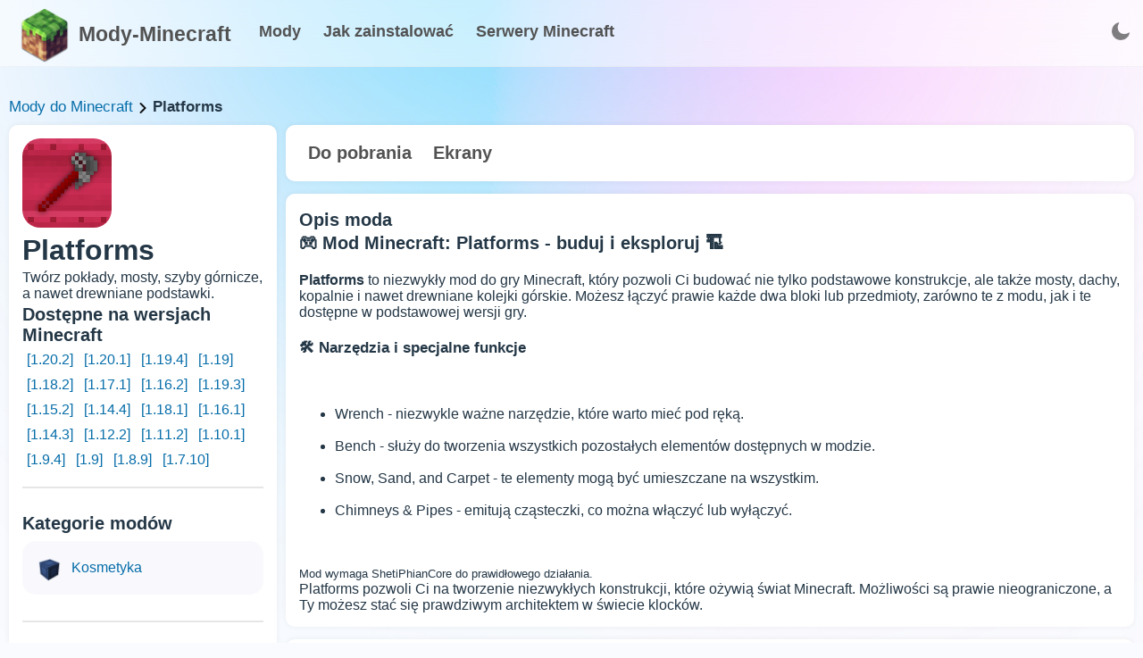

--- FILE ---
content_type: text/html; charset=utf-8
request_url: https://mody-minecraft.pl/mod/platforms
body_size: 19201
content:
<!doctype html>
<html data-n-head-ssr lang="en" data-n-head="%7B%22lang%22:%7B%22ssr%22:%22en%22%7D%7D">
  <head >
    <meta data-n-head="ssr" charset="utf-8"><meta data-n-head="ssr" lang="pl"><meta data-n-head="ssr" name="viewport" content="width=device-width, initial-scale=1.0, minimum-scale=1.0, maximum-scale=5.0, viewport-fit=cover"><meta data-n-head="ssr" name="theme-color" content="#fff"><meta data-n-head="ssr" name="apple-mobile-web-app-status-bar-style" content="default"><meta data-n-head="ssr" name="apple-mobile-web-app-capable" content="yes"><meta data-n-head="ssr" data-hid="charset" charset="utf-8"><meta data-n-head="ssr" data-hid="mobile-web-app-capable" name="mobile-web-app-capable" content="yes"><meta data-n-head="ssr" data-hid="apple-mobile-web-app-title" name="apple-mobile-web-app-title" content="Mody-Minecraft"><meta data-n-head="ssr" data-hid="og:type" name="og:type" property="og:type" content="website"><meta data-n-head="ssr" data-hid="og:title" name="og:title" property="og:title" content="Mody-Minecraft"><meta data-n-head="ssr" data-hid="og:site_name" name="og:site_name" property="og:site_name" content="Mody-Minecraft"><meta data-n-head="ssr" data-hid="description" name="description" content="Moda Platforms do Minecraft umożliwia tworzenie platform z różnych materiałów. Wzbogaca grę o nową funkcję budowy."><title>Platforms [1.20.1] [1.19.4] [1.18.2] [1.17.1] [1.15.2] [1.14.4] </title><link data-n-head="ssr" data-hid="shortcut-icon" rel="shortcut icon" href="/_nuxt/icons/icon_64x64.47e21e.png"><link data-n-head="ssr" data-hid="apple-touch-icon" rel="apple-touch-icon" href="/_nuxt/icons/icon_512x512.47e21e.png" sizes="512x512"><link data-n-head="ssr" rel="manifest" href="/_nuxt/manifest.be955296.webmanifest" data-hid="manifest"><script data-n-head="ssr" src="https://pagead2.googlesyndication.com/pagead/js/adsbygoogle.js?client=ca-pub-2833312034834929" async crossorigin="anonymous"></script><script data-n-head="ssr" src="https://www.googletagmanager.com/gtag/js?id=G-QWGT25CBEB" async></script><script data-n-head="ssr" src="/scripts/ga.js"></script><noscript data-n-head="ssr" data-hid="305080c9"><style></style></noscript><link rel="preload" href="/_nuxt/aa04732.js" as="script"><link rel="preload" href="/_nuxt/b31d640.js" as="script"><link rel="preload" href="/_nuxt/cfd9a59.js" as="script"><link rel="preload" href="/_nuxt/44fde27.js" as="script"><link rel="preload" href="/_nuxt/a839a4a.js" as="script"><style data-vue-ssr-id="17bc9ac2:0 f20f7434:0 5a023bb8:0 3535985a:0 fc3bc85e:0 1fc9bfb7:0 3eb63619:0 8a8723c2:0">:root{--text-color:#243746;--url-color:#066da9;--bg:#fafbfe;--bg-white:#fff;--grey-text:#525252;--dark-text:#242424;--border-grey:#e6e6e6;--grey-light:#f7f7f8;--cab-icon:#fff;--cab-text-grey:grey;--modal-scroll:#f9f9fd;--modal-scroll-thumb:#e4e6ec;--header-mobile:#fff}.dark-mode{--text-color:#ebf4f1;--url-color:#3db8ff;--bg:#141a2a;--bg-white:#1c263c;--grey-text:#c6cff1;--dark-text:#acb5c7;--border-grey:#283461;--grey-light:#384963;--cab-icon:#8091ab;--cab-text-grey:#95a7c2;--modal-scroll:#141a2a;--modal-scroll-thumb:#0b0f1b;--header-mobile:#000}body{background-color:#fafbfe;background-color:var(--bg);color:#243746;color:var(--text-color);font-family:"Arial",sans-serif;margin:0;padding:0;transition:background-color .3s}h1,h2,h3{margin:3px 0}h2{font-size:20px}h3{font-size:17px}a{color:#066da9;color:var(--url-color);text-decoration:none;text-decoration:initial}.dark-mode input::-moz-placeholder,.dark-mode textarea::-moz-placeholder{color:#c2d4f0}.dark-mode input::placeholder,.dark-mode textarea::placeholder{color:#c2d4f0}.fade-enter-active,.fade-leave-active{transition:opacity .1s}.fade-enter,.fade-leave-to{opacity:0}input{-webkit-appearance:none;-moz-appearance:none;appearance:none;background:#fff;border:1px solid #e6e6e9;border-radius:6px;height:40px;padding:0 10px;width:100px}input:focus,input:hover{border:1px solid #00a2ff}input:focus{background:#fff;outline:none}textarea{background:#fff;border:1px solid #e6e6e9;border-radius:6px;height:100px;padding:10px;resize:none;width:calc(100% - 20px)}textarea:focus,textarea:hover{border:1px solid #00a2ff}textarea:focus{background:#fff;outline:none}.dark-mode input,.dark-mode textarea{background:#141a2a;border:#e6e6e6;border:var(--border-grey);color:grey;color:var(--cab-text-grey)}.tooltip{backdrop-filter:blur(10px);border-radius:4px;display:block!important;z-index:10000}.tooltip .tooltip-inner{background:rgba(0,0,0,.2);border-radius:4px;color:#fff;padding:5px 10px 4px}.tooltip .tooltip-arrow{backdrop-filter:blur(15px);border-color:rgba(0,0,0,.2);border-style:solid;height:0;margin:5px;position:absolute;width:0;z-index:1}.tooltip[x-placement^=top]{margin-bottom:5px}.tooltip[x-placement^=top] .tooltip-arrow{border-bottom-color:transparent!important;border-left-color:transparent!important;border-right-color:transparent!important;border-width:5px 5px 0;bottom:-5px;left:calc(50% - 5px);margin-bottom:0;margin-top:0}.tooltip[x-placement^=bottom]{margin-top:5px}.tooltip[x-placement^=bottom] .tooltip-arrow{border-left-color:transparent!important;border-right-color:transparent!important;border-top-color:transparent!important;border-width:0 5px 5px;left:calc(50% - 5px);margin-bottom:0;margin-top:0;top:-5px}.tooltip[x-placement^=right]{margin-left:5px}.tooltip[x-placement^=right] .tooltip-arrow{border-bottom-color:transparent!important;border-left-color:transparent!important;border-top-color:transparent!important;border-width:5px 5px 5px 0;left:-5px;margin-left:0;margin-right:0;top:calc(50% - 5px)}.tooltip[x-placement^=left]{margin-right:5px}.tooltip[x-placement^=left] .tooltip-arrow{border-bottom-color:transparent!important;border-right-color:transparent!important;border-top-color:transparent!important;border-width:5px 0 5px 5px;margin-left:0;margin-right:0;right:-5px;top:calc(50% - 5px)}.tooltip.popover .popover-inner{background:#f9f9f9;border-radius:5px;box-shadow:0 5px 30px rgba(black,.1);color:#000;padding:24px}.tooltip.popover .popover-arrow{border-color:#f9f9f9}.tooltip[aria-hidden=true]{opacity:0;transition:opacity .15s,visibility .15s;visibility:hidden}.tooltip[aria-hidden=false]{opacity:1;transition:opacity .15s;visibility:visible}.button_blue{background:#2fb3ff;border:initial;border-radius:6px;box-shadow:0 10px 15px rgba(86,193,255,.3);color:#fff;cursor:pointer;font-weight:600;height:40px;line-height:40px;margin:5px 0 5px 10px;overflow:hidden;padding:0 15px;transition:.2s}.button_blue:hover{background:#249ce2;box-shadow:0 10px 15px rgba(86,193,255,.6);transition:.2s}.button_grey{background:#e4e4e4;border:none;border-radius:6px;color:#080808;font-weight:600;height:40px;line-height:40px;margin:5px 0 5px 10px;padding:0 15px;transition:.2s}.button_red{background:#ff2f63;box-shadow:0 10px 15px rgba(255,86,123,.3)}.button_red:hover{background:#dd2654;box-shadow:0 10px 15px rgba(212,69,100,.3)}.button_green{background:#27e620;box-shadow:0 10px 15px rgba(100,255,86,.3)}.button_green:hover{background:#27f70c;box-shadow:0 10px 15px rgba(81,212,69,.3)}.cloading{cursor:wait}.p_prem{background-color:rgba(47,179,255,.2);border-radius:3px;color:#2fb3ff!important;font-weight:700;padding:2px 4px}.p_prem img{vertical-align:bottom;width:20px}.clickAnim{transition:.2s}.clickAnim:active{transform:scale(.97);transform:.2s}hr{border:1px solid #e6e6e6;border:1px solid var(--border-grey);margin:15px 0}p{margin:0}.mod-icon-medium{background:#e6e6e6;background:var(--border-grey);border-radius:20px;float:left;height:100px;overflow:hidden;width:100px}.mod-icon-medium img{height:100%;width:100%}.invert{filter:invert(1)}.content{background:url(/assets/main_page/shadows1.webp);background-repeat:round;height:800px;padding-top:100px;width:100%}.content .blocks{margin:30px auto;width:1300px}.content .blocks .full{display:inline-block;width:100%}.content .blocks .left{float:left;width:350px}.content .blocks .right{float:left;margin-left:20px;width:930px}.content .blocks .block{background:#fff;background:var(--bg-white);border-radius:20px;box-shadow:0 0 6px rgba(0,0,0,.06);margin-bottom:20px;overflow:hidden}.content .blocks .block,.content .blocks .fullButton{display:inline-block;padding:15px;width:calc(100% - 30px)}.content .blocks .fullButton{background:#f9f9fd;background:var(--modal-scroll);border-radius:15px;line-height:30px;margin-top:5px;transition:.2s}.content .blocks .fullButton:hover{background:#e4e6ec;background:var(--modal-scroll-thumb);transition:.2s}.content .blocks .fullButton .img{float:left;height:30px;width:30px}.content .blocks .fullButton .img img{height:30px;width:30px}.content .blocks .fullButton span{float:left;margin-left:10px;width:calc(100% - 40px)}.hrefs{font-size:17px;font-weight:500;margin:10px 0;width:100%}.hrefs img{height:12px;vertical-align:middle;width:12px}.hrefs span{font-weight:800}.icon{height:18px;vertical-align:middle;width:18px}.dark-mode .icon{filter:invert(1)}.leftMobile{display:none}@media (max-width:1350px){.content .blocks{margin:0 10px 20px;width:calc(100% - 20px)}.content .blocks .left{width:300px}.content .blocks .right{margin-left:10px;width:calc(100% - 310px)}.content .blocks .block{border-radius:10px;margin-bottom:10px;width:calc(100% - 30px)}}@media (max-width:900px){.content .blocks .left{width:100%}.content .blocks .leftSort{display:none}.content .blocks .leftMobile{display:inline-block;width:100%}.content .blocks .right{float:left;margin-left:0;width:100%}}@media (max-width:500px){.mod-icon-medium{float:none;margin:0 auto}}
.iziToast-capsule{backface-visibility:hidden;font-size:0;height:0;transform:translateZ(0);transition:transform .5s cubic-bezier(.25,.8,.25,1),height .5s cubic-bezier(.25,.8,.25,1);width:100%}.iziToast-capsule,.iziToast-capsule *{box-sizing:border-box}.iziToast-overlay{bottom:-100px;display:block;left:0;position:fixed;right:0;top:-100px;z-index:997}.iziToast{background:hsla(0,0%,93%,.9);border-color:hsla(0,0%,93%,.9);clear:both;cursor:default;display:inline-block;font-family:"Lato",Tahoma,Arial;font-size:14px;padding:8px 45px 9px 0;pointer-events:all;position:relative;transform:translateX(0);width:100%;-webkit-touch-callout:none;min-height:54px;-webkit-user-select:none;-moz-user-select:none;user-select:none}.iziToast>.iziToast-progressbar{background:hsla(0,0%,100%,.2);bottom:0;left:0;position:absolute;width:100%;z-index:1}.iziToast>.iziToast-progressbar>div{background:rgba(0,0,0,.3);border-radius:0 0 3px 3px;height:2px;width:100%}.iziToast.iziToast-balloon:before{border-left:15px solid transparent;border-radius:0;border-right:0 solid transparent;border-top:10px solid #000;border-top-color:inherit;content:"";height:0;left:auto;position:absolute;right:8px;top:100%;width:0}.iziToast.iziToast-balloon .iziToast-progressbar{bottom:auto;top:0}.iziToast.iziToast-balloon>div{border-radius:0 0 0 3px}.iziToast>.iziToast-cover{background-color:rgba(0,0,0,.1);background-position:50% 50%;background-repeat:no-repeat;background-size:100%;bottom:0;height:100%;left:0;margin:0;position:absolute;top:0}.iziToast>.iziToast-close{background:url("[data-uri]") no-repeat 50% 50%;background-size:8px;border:0;cursor:pointer;height:100%;opacity:.6;outline:none;padding:0;position:absolute;right:0;top:0;width:42px}.iziToast>.iziToast-close:hover{opacity:1}.iziToast>.iziToast-body{height:auto;margin:0 0 0 15px;min-height:36px;padding:0 0 0 10px;position:relative;text-align:left}.iziToast>.iziToast-body:after{clear:both;content:"";display:table}.iziToast>.iziToast-body .iziToast-texts{display:inline-block;float:left;margin:10px 0 0;padding-right:2px}.iziToast>.iziToast-body .iziToast-inputs{float:left;margin:3px -2px;min-height:19px}.iziToast>.iziToast-body .iziToast-inputs>input:not([type=checkbox]):not([type=radio]),.iziToast>.iziToast-body .iziToast-inputs>select{background:rgba(0,0,0,.1);border:0;border-radius:2px;box-shadow:0 0 0 1px rgba(0,0,0,.2);color:#000;display:inline-block;font-size:13px;letter-spacing:.02em;margin:2px;min-height:26px;padding:4px 7px;position:relative}.iziToast>.iziToast-body .iziToast-inputs>input:not([type=checkbox]):not([type=radio]):focus,.iziToast>.iziToast-body .iziToast-inputs>select:focus{box-shadow:0 0 0 1px rgba(0,0,0,.6)}.iziToast>.iziToast-body .iziToast-buttons{float:left;margin:4px -2px;min-height:17px}.iziToast>.iziToast-body .iziToast-buttons>a,.iziToast>.iziToast-body .iziToast-buttons>button,.iziToast>.iziToast-body .iziToast-buttons>input:not([type=checkbox]):not([type=radio]){background:rgba(0,0,0,.1);border:0;border-radius:2px;color:#000;cursor:pointer;display:inline-block;font-size:12px;letter-spacing:.02em;margin:2px;padding:5px 10px;position:relative}.iziToast>.iziToast-body .iziToast-buttons>a:hover,.iziToast>.iziToast-body .iziToast-buttons>button:hover,.iziToast>.iziToast-body .iziToast-buttons>input:not([type=checkbox]):not([type=radio]):hover{background:rgba(0,0,0,.2)}.iziToast>.iziToast-body .iziToast-buttons>a:focus,.iziToast>.iziToast-body .iziToast-buttons>button:focus,.iziToast>.iziToast-body .iziToast-buttons>input:not([type=checkbox]):not([type=radio]):focus{box-shadow:0 0 0 1px rgba(0,0,0,.6)}.iziToast>.iziToast-body .iziToast-buttons>a:active,.iziToast>.iziToast-body .iziToast-buttons>button:active,.iziToast>.iziToast-body .iziToast-buttons>input:not([type=checkbox]):not([type=radio]):active{top:1px}.iziToast>.iziToast-body .iziToast-icon{color:#000;display:table;font-size:23px;height:100%;height:24px;left:0;line-height:24px;margin-top:-12px;position:absolute;top:50%;width:24px}.iziToast>.iziToast-body .iziToast-icon.ico-info{background:url("[data-uri]") no-repeat 50% 50%;background-size:85%}.iziToast>.iziToast-body .iziToast-icon.ico-warning{background:url("[data-uri]") no-repeat 50% 50%;background-size:85%}.iziToast>.iziToast-body .iziToast-icon.ico-error{background:url("[data-uri]") no-repeat 50% 50%;background-size:80%}.iziToast>.iziToast-body .iziToast-icon.ico-success{background:url("[data-uri]") no-repeat 50% 50%;background-size:85%}.iziToast>.iziToast-body .iziToast-icon.ico-question{background:url("[data-uri]") no-repeat 50% 50%;background-size:85%}.iziToast>.iziToast-body .iziToast-title{color:#000;margin:0}.iziToast>.iziToast-body .iziToast-message,.iziToast>.iziToast-body .iziToast-title{float:left;font-size:14px;line-height:16px;padding:0;text-align:left;white-space:normal}.iziToast>.iziToast-body .iziToast-message{color:rgba(0,0,0,.6);margin:0 0 10px}.iziToast.iziToast-animateInside .iziToast-buttons-child,.iziToast.iziToast-animateInside .iziToast-icon,.iziToast.iziToast-animateInside .iziToast-inputs-child,.iziToast.iziToast-animateInside .iziToast-message,.iziToast.iziToast-animateInside .iziToast-title{opacity:0}.iziToast-target{margin:0 auto;position:relative;width:100%}.iziToast-target .iziToast-capsule{overflow:hidden}.iziToast-target .iziToast-capsule:after{clear:both;content:" ";display:block;font-size:0;height:0;visibility:hidden}.iziToast-target .iziToast-capsule .iziToast{float:left;width:100%}.iziToast-wrapper{display:flex;flex-direction:column;pointer-events:none;position:fixed;width:100%;z-index:99999}.iziToast-wrapper .iziToast.iziToast-balloon:before{border-left:15px solid transparent;border-right:0 solid transparent;border-top:10px solid #000;border-top-color:inherit;left:auto;right:8px}.iziToast-wrapper-bottomLeft{bottom:0;left:0;text-align:left}.iziToast-wrapper-bottomLeft .iziToast.iziToast-balloon:before{border-left:0 solid transparent;border-right:15px solid transparent;left:8px;right:auto}.iziToast-wrapper-bottomRight{bottom:0;right:0;text-align:right}.iziToast-wrapper-topLeft{left:0;text-align:left;top:0}.iziToast-wrapper-topLeft .iziToast.iziToast-balloon:before{border-left:0 solid transparent;border-right:15px solid transparent;left:8px;right:auto}.iziToast-wrapper-topRight{right:0;text-align:right;top:0}.iziToast-wrapper-topCenter{left:0;right:0;text-align:center;top:0}.iziToast-wrapper-bottomCenter,.iziToast-wrapper-center{bottom:0;left:0;right:0;text-align:center}.iziToast-wrapper-center{align-items:center;flex-flow:column;justify-content:center;top:0}.iziToast-rtl{direction:rtl;font-family:Tahoma,"Lato",Arial;padding:8px 0 9px 45px}.iziToast-rtl .iziToast-cover{left:auto;right:0}.iziToast-rtl .iziToast-close{left:0;right:auto}.iziToast-rtl .iziToast-body{margin:0 16px 0 0;padding:0 10px 0 0;text-align:right}.iziToast-rtl .iziToast-body .iziToast-buttons,.iziToast-rtl .iziToast-body .iziToast-inputs,.iziToast-rtl .iziToast-body .iziToast-message,.iziToast-rtl .iziToast-body .iziToast-texts,.iziToast-rtl .iziToast-body .iziToast-title{float:right;text-align:right}.iziToast-rtl .iziToast-body .iziToast-icon{left:auto;right:0}@media only screen and (min-width:568px){.iziToast-wrapper{padding:10px 15px}.iziToast{border-radius:3px;margin:5px 0;width:auto}.iziToast:after{border-radius:3px;box-shadow:inset 0 -10px 20px -10px rgba(0,0,0,.2),inset 0 0 5px rgba(0,0,0,.1),0 8px 8px -5px rgba(0,0,0,.25);content:"";height:100%;left:0;position:absolute;top:0;width:100%;z-index:-1}.iziToast:not(.iziToast-rtl) .iziToast-cover{border-radius:3px 0 0 3px}.iziToast.iziToast-rtl .iziToast-cover{border-radius:0 3px 3px 0}.iziToast.iziToast-color-dark:after{box-shadow:inset 0 -10px 20px -10px hsla(0,0%,100%,.3),0 10px 10px -5px rgba(0,0,0,.25)}.iziToast.iziToast-balloon .iziToast-progressbar{background:transparent}.iziToast.iziToast-balloon:after{box-shadow:0 10px 10px -5px rgba(0,0,0,.25),inset 0 10px 20px -5px rgba(0,0,0,.25)}.iziToast-target .iziToast:after{box-shadow:inset 0 -10px 20px -10px rgba(0,0,0,.2),inset 0 0 5px rgba(0,0,0,.1)}}.iziToast.iziToast-theme-dark{background:#565c70;border-color:#565c70}.iziToast.iziToast-theme-dark .iziToast-title{color:#fff}.iziToast.iziToast-theme-dark .iziToast-message{color:hsla(0,0%,100%,.7);font-weight:300}.iziToast.iziToast-theme-dark .iziToast-close{background:url("[data-uri]") no-repeat 50% 50%;background-size:8px}.iziToast.iziToast-theme-dark .iziToast-icon{color:#fff}.iziToast.iziToast-theme-dark .iziToast-icon.ico-info{background:url("[data-uri]") no-repeat 50% 50%;background-size:85%}.iziToast.iziToast-theme-dark .iziToast-icon.ico-warning{background:url("[data-uri]") no-repeat 50% 50%;background-size:85%}.iziToast.iziToast-theme-dark .iziToast-icon.ico-error{background:url("[data-uri]") no-repeat 50% 50%;background-size:80%}.iziToast.iziToast-theme-dark .iziToast-icon.ico-success{background:url("[data-uri]") no-repeat 50% 50%;background-size:85%}.iziToast.iziToast-theme-dark .iziToast-icon.ico-question{background:url("[data-uri]") no-repeat 50% 50%;background-size:85%}.iziToast.iziToast-theme-dark .iziToast-buttons>a,.iziToast.iziToast-theme-dark .iziToast-buttons>button,.iziToast.iziToast-theme-dark .iziToast-buttons>input{background:hsla(0,0%,100%,.1);color:#fff}.iziToast.iziToast-theme-dark .iziToast-buttons>a:hover,.iziToast.iziToast-theme-dark .iziToast-buttons>button:hover,.iziToast.iziToast-theme-dark .iziToast-buttons>input:hover{background:hsla(0,0%,100%,.2)}.iziToast.iziToast-theme-dark .iziToast-buttons>a:focus,.iziToast.iziToast-theme-dark .iziToast-buttons>button:focus,.iziToast.iziToast-theme-dark .iziToast-buttons>input:focus{box-shadow:0 0 0 1px hsla(0,0%,100%,.6)}.iziToast.iziToast-color-red{background:rgba(255,175,180,.9);border-color:rgba(255,175,180,.9)}.iziToast.iziToast-color-orange{background:rgba(255,207,165,.9);border-color:rgba(255,207,165,.9)}.iziToast.iziToast-color-yellow{background:rgba(255,249,178,.9);border-color:rgba(255,249,178,.9)}.iziToast.iziToast-color-blue{background:rgba(157,222,255,.9);border-color:rgba(157,222,255,.9)}.iziToast.iziToast-color-green{background:rgba(166,239,184,.9);border-color:rgba(166,239,184,.9)}.iziToast.iziToast-layout2 .iziToast-body .iziToast-message,.iziToast.iziToast-layout2 .iziToast-body .iziToast-texts{width:100%}.iziToast.iziToast-layout3{border-radius:2px}.iziToast.iziToast-layout3:after{display:none}.iziToast .revealIn,.iziToast.revealIn{animation:iziT-revealIn 1s cubic-bezier(.25,1.6,.25,1) both}.iziToast .slideIn,.iziToast.slideIn{animation:iziT-slideIn 1s cubic-bezier(.16,.81,.32,1) both}.iziToast.bounceInLeft{animation:iziT-bounceInLeft .7s ease-in-out both}.iziToast.bounceInRight{animation:iziT-bounceInRight .85s ease-in-out both}.iziToast.bounceInDown{animation:iziT-bounceInDown .7s ease-in-out both}.iziToast.bounceInUp{animation:iziT-bounceInUp .7s ease-in-out both}.iziToast .fadeIn,.iziToast.fadeIn{animation:iziT-fadeIn .5s ease both}.iziToast.fadeInUp{animation:iziT-fadeInUp .7s ease both}.iziToast.fadeInDown{animation:iziT-fadeInDown .7s ease both}.iziToast.fadeInLeft{animation:iziT-fadeInLeft .85s cubic-bezier(.25,.8,.25,1) both}.iziToast.fadeInRight{animation:iziT-fadeInRight .85s cubic-bezier(.25,.8,.25,1) both}.iziToast.flipInX{animation:iziT-flipInX .85s cubic-bezier(.35,0,.25,1) both}.iziToast.fadeOut{animation:iziT-fadeOut .7s ease both}.iziToast.fadeOutDown{animation:iziT-fadeOutDown .7s cubic-bezier(.4,.45,.15,.91) both}.iziToast.fadeOutUp{animation:iziT-fadeOutUp .7s cubic-bezier(.4,.45,.15,.91) both}.iziToast.fadeOutLeft{animation:iziT-fadeOutLeft .5s ease both}.iziToast.fadeOutRight{animation:iziT-fadeOutRight .5s ease both}.iziToast.flipOutX{animation:iziT-flipOutX .7s cubic-bezier(.4,.45,.15,.91) both;backface-visibility:visible!important}.iziToast-overlay.fadeIn{animation:iziT-fadeIn .5s ease both}.iziToast-overlay.fadeOut{animation:iziT-fadeOut .7s ease both}@keyframes iziT-revealIn{0%{opacity:0;transform:scale3d(.3,.3,1)}to{opacity:1}}@keyframes iziT-slideIn{0%{opacity:0;transform:translateX(50px)}to{opacity:1;transform:translateX(0)}}@keyframes iziT-bounceInLeft{0%{opacity:0;transform:translateX(280px)}50%{opacity:1;transform:translateX(-20px)}70%{transform:translateX(10px)}to{transform:translateX(0)}}@keyframes iziT-bounceInRight{0%{opacity:0;transform:translateX(-280px)}50%{opacity:1;transform:translateX(20px)}70%{transform:translateX(-10px)}to{transform:translateX(0)}}@keyframes iziT-bounceInDown{0%{opacity:0;transform:translateY(-200px)}50%{opacity:1;transform:translateY(10px)}70%{transform:translateY(-5px)}to{transform:translateY(0)}}@keyframes iziT-bounceInUp{0%{opacity:0;transform:translateY(200px)}50%{opacity:1;transform:translateY(-10px)}70%{transform:translateY(5px)}to{transform:translateY(0)}}@keyframes iziT-fadeIn{0%{opacity:0}to{opacity:1}}@keyframes iziT-fadeInUp{0%{opacity:0;transform:translate3d(0,100%,0)}to{opacity:1;transform:none}}@keyframes iziT-fadeInDown{0%{opacity:0;transform:translate3d(0,-100%,0)}to{opacity:1;transform:none}}@keyframes iziT-fadeInLeft{0%{opacity:0;transform:translate3d(300px,0,0)}to{opacity:1;transform:none}}@keyframes iziT-fadeInRight{0%{opacity:0;transform:translate3d(-300px,0,0)}to{opacity:1;transform:none}}@keyframes iziT-flipInX{0%{opacity:0;transform:perspective(400px) rotateX(90deg)}40%{transform:perspective(400px) rotateX(-20deg)}60%{opacity:1;transform:perspective(400px) rotateX(10deg)}80%{transform:perspective(400px) rotateX(-5deg)}to{transform:perspective(400px)}}@keyframes iziT-fadeOut{0%{opacity:1}to{opacity:0}}@keyframes iziT-fadeOutDown{0%{opacity:1}to{opacity:0;transform:translate3d(0,100%,0)}}@keyframes iziT-fadeOutUp{0%{opacity:1}to{opacity:0;transform:translate3d(0,-100%,0)}}@keyframes iziT-fadeOutLeft{0%{opacity:1}to{opacity:0;transform:translate3d(-200px,0,0)}}@keyframes iziT-fadeOutRight{0%{opacity:1}to{opacity:0;transform:translate3d(200px,0,0)}}@keyframes iziT-flipOutX{0%{transform:perspective(400px)}30%{opacity:1;transform:perspective(400px) rotateX(-20deg)}to{opacity:0;transform:perspective(400px) rotateX(90deg)}}

.buttonToTop{background-image:linear-gradient(135deg,#e643ff 10%,#9109e0);border-radius:50%;bottom:0;box-shadow:1px 1px 5px 0 rgba(0,0,0,.1);color:#fff;cursor:pointer;font-size:26px;height:50px;line-height:55px;margin-bottom:30px;margin-right:30px;position:fixed;right:0;text-align:center;transition:.3s;width:50px;z-index:9}.buttonToTop:hover{filter:brightness(1.1);transition:.2s}.buttonToTop img{filter:invert(1);height:24px;transform:rotate(-90deg);width:24px}@media (max-width:1280px){.buttonToTop{margin-bottom:80px}}
.content .blocks .hats button[data-v-9a8b87d0]{background:none;border:none;border-radius:10px;color:var(--grey-text);cursor:pointer;font-size:20px;font-weight:900;padding:5px 10px;transition:.2s}.content .blocks .hats button[data-v-9a8b87d0]:hover{background:rgba(0,0,0,.05);transition:.2s}.content .blocks .block .type[data-v-9a8b87d0],.content .blocks .filter .line[data-v-9a8b87d0]{display:inline-block;width:100%}.content .blocks .block .type[data-v-9a8b87d0]{padding:10px 0}.content .blocks .block .user[data-v-9a8b87d0]{border-radius:15px;display:inline-block;line-height:30px;margin-top:5px;padding:5px 0;transition:.2s;width:100%}.content .blocks .block .user .avatar[data-v-9a8b87d0]{border-radius:10px;float:left;height:60px;overflow:hidden;width:60px}.content .blocks .block .user .avatar img[data-v-9a8b87d0]{height:100%;width:100%}.content .blocks .block .user .info[data-v-9a8b87d0]{float:left;margin-left:10px;padding-top:10px;width:calc(100% - 70px)}.content .blocks .block .user[data-v-9a8b87d0]:hover{background:var(--modal-scroll);transition:.2s}.block .files[data-v-9a8b87d0]{width:100%}.block .files table[data-v-9a8b87d0]{border-collapse:collapse;border-radius:10px;overflow:hidden;width:100%}.block .files table td[data-v-9a8b87d0],.block .files table th[data-v-9a8b87d0]{padding:8px}.block .files table tr[data-v-9a8b87d0]:nth-child(2n){background-color:rgba(0,0,0,.05)}.block .files table tr[data-v-9a8b87d0]:hover{background-color:var(--modal-scroll-thumb)}.block .files table tr[data-v-9a8b87d0]{cursor:pointer}.block .files table th[data-v-9a8b87d0]{font-size:18px;font-weight:900;padding-bottom:12px;padding-top:12px;text-align:left}.block .files table .icon[data-v-9a8b87d0]{background:#31ef07;border-radius:10px;height:40px;width:40px}.block .files table .icon img[data-v-9a8b87d0]{filter:invert(1);height:20px;margin:10px;width:20px}.block .files .file[data-v-9a8b87d0]{border-radius:10px;display:inline-block;margin:10px auto;max-width:100%;overflow:hidden}.block .files .file img[data-v-9a8b87d0]{cursor:pointer;display:block}.versions a[data-v-9a8b87d0]{display:inline-block;margin:0 2px 2px 0;padding:4px 5px}
.header[data-v-79d191af]{backdrop-filter:blur(15px);background:hsla(0,0%,100%,.5);border-bottom:1px solid hsla(0,0%,89%,.4);display:inline-block;position:fixed;top:0;width:100%;z-index:99}.dark-mode .header[data-v-79d191af]{background:rgba(20,49,73,.4);border-bottom:1px solid #143149}.header .headMain[data-v-79d191af]{display:inline-block;font-size:18px;height:50px;line-height:50px;margin:0 calc(50% - 650px);padding:10px 0;width:1300px}.header .headMain .logo[data-v-79d191af]{float:left;font-size:23px;font-weight:800;width:250px}.header .headMain .logo img[data-v-79d191af]{float:left;height:60px;width:60px}.header .headMain .logo:hover img[data-v-79d191af]{filter:contrast(1.3)}.header .headMain .logo span[data-v-79d191af]{color:var(--grey-text);display:block;float:left;margin-left:8px;margin-top:3px}.header .headMain .buttons[data-v-79d191af]{float:left}.header .headMain .buttons a[data-v-79d191af]{color:var(--grey-text);font-size:18px;font-weight:900;margin-left:20px}.header .headMain .buttons a[data-v-79d191af]:hover{color:#2fb3ff}.dark-mode .header .headMain .buttons a[data-v-79d191af]:hover{color:#fff}.theme[data-v-79d191af]{border-radius:10px;cursor:pointer;float:right;height:40px;margin:5px;padding:0 10px 0 0;position:relative}.theme img[data-v-79d191af]{height:20px;margin:10px 0;opacity:.5;width:20px}.langNow[data-v-79d191af]{font-size:15px;font-weight:400;line-height:45px}.theme .langs[data-v-79d191af]{background:var(--bg-white);border:1px solid var(--border-grey);border-radius:5px;box-shadow:0 0 10px rgba(0,0,0,.1);height:auto;position:absolute;right:0;top:35px;width:35px}.theme .langs .l[data-v-79d191af]{border-bottom:1px solid var(--border-grey);display:block;height:30px;line-height:30px;text-align:center;width:100%}.theme .langs .l[data-v-79d191af]:last-child{border-bottom:initial}.theme .langs .l[data-v-79d191af]:hover{background:rgba(0,0,0,.05)}.dark-mode .searchMini img[data-v-79d191af],.themeD img[data-v-79d191af]{filter:invert(1)}.lang img[data-v-79d191af]{opacity:1}.menu-burger[data-v-79d191af]{float:right;height:40px;margin:5px;padding:0 10px}.menu-burger img[data-v-79d191af]{height:30px;opacity:.5;padding:5px 0;width:30px}.dark-mode .menu-burger img[data-v-79d191af]{filter:invert(1)}.menu-burger[data-v-79d191af],.searchMini[data-v-79d191af]{display:none}@media (max-width:1350px){.header .headMain[data-v-79d191af]{margin:0 20px;width:calc(100% - 20px)}}@media (max-width:900px){.header .headMain[data-v-79d191af]{height:80px;padding:5px 0}.header .headMain .logo img[data-v-79d191af]{height:40px;margin:10px 0;width:40px}.header .headMain .logo[data-v-79d191af]{font-size:18px;width:auto}.header .headMain .buttons[data-v-79d191af]{line-height:20px;width:100%}.header .headMain .buttons a[data-v-79d191af]{font-size:16px;font-weight:700;margin-left:0;margin-right:10px}.theme[data-v-79d191af]{position:absolute;right:10px;top:10px}}
footer[data-v-325abaae]{background:var(--bg-white);border-top:1px solid var(--border-grey);width:100%}.navigation[data-v-325abaae],footer[data-v-325abaae]{display:inline-block}.navigation[data-v-325abaae]{align-items:center;line-height:40px;margin:0 auto;padding:40px 10%;width:80%}.navigation .logo[data-v-325abaae]{float:left;font-size:20px;font-weight:800}.navigation .logo img[data-v-325abaae]{float:left;height:50px;width:50px}.navigation .logo:hover img[data-v-325abaae]{filter:contrast(1.3)}.navigation .logo span[data-v-325abaae]{color:var(--grey-text);display:block;float:left;margin-left:8px;margin-top:6px}.navigation .buttons[data-v-325abaae]{font-weight:500}.navigation .buttons[data-v-325abaae],.navigation .buttons a[data-v-325abaae]{float:left;margin-left:40px}.copyright[data-v-325abaae]{margin:0 auto;padding:30px 0;text-align:center;width:80%}.copyright img[data-v-325abaae]{vertical-align:middle;width:20px}@media (max-width:900px){.navigation .logo[data-v-325abaae]{float:none;height:40px;width:100%}.navigation .buttons[data-v-325abaae]{float:none;font-weight:500;margin-left:0;text-align:center;width:100%}.navigation .buttons a[data-v-325abaae]{border-top:1px solid rgba(0,0,0,.05);display:inline-block;margin-left:0;padding:10px 0;width:100%}.copyright[data-v-325abaae]{width:80%}.navigation[data-v-325abaae]{padding:20px 10%;width:80%}}
.cookies[data-v-bf08531c]{backdrop-filter:blur(10px);background:hsla(0,0%,100%,.2);border-radius:10px;bottom:30px;box-shadow:0 5px 5px rgba(0,0,0,.15);padding:45px 15px 20px;position:fixed;right:30px;text-align:center}.dark-mode .cookies[data-v-bf08531c]{background:rgba(6,6,17,.3)}.cookies .info[data-v-bf08531c]{position:relative;width:100%}.cookies img[data-v-bf08531c]{left:83px;margin:0 auto;position:absolute;top:-110px;width:100px}.cookies h2[data-v-bf08531c]{font-size:20px}.cookies h3[data-v-bf08531c]{font-size:15px;font-weight:300}.cookies button[data-v-bf08531c]{background-color:#ee788e;background-image:linear-gradient(270deg,#ee788e,#feae89);border:none;border-radius:40px;color:#fff;cursor:pointer;font-size:16px;outline:none;padding:15px 30px;text-transform:uppercase}</style>
  </head>
  <body >
    <script data-n-head="ssr" data-hid="nuxt-color-mode-script" data-pbody="true">!function(){"use strict";var e=window,s=document,o=s.documentElement,a=["dark","light"],t=window.localStorage.getItem("nuxt-color-mode")||"system",c="system"===t?l():t,i=s.body.getAttribute("data-color-mode-forced");function r(e){var s=""+e+"-mode";o.classList?o.classList.add(s):o.className+=" "+s}function n(s){return e.matchMedia("(prefers-color-scheme"+s+")")}function l(){if(e.matchMedia&&"not all"!==n("").media)for(var s of a)if(n(":"+s).matches)return s;return"light"}i&&(c=i),r(c),e["__NUXT_COLOR_MODE__"]={preference:t,value:c,getColorScheme:l,addClass:r,removeClass:function(e){var s=""+e+"-mode";o.classList?o.classList.remove(s):o.className=o.className.replace(new RegExp(s,"g"),"")}}}();
</script><div data-server-rendered="true" id="__nuxt"><div id="__layout"><div><div data-v-9a8b87d0><div data-v-79d191af data-v-9a8b87d0><div id="top" class="header" data-v-79d191af><div class="headMain" data-v-79d191af><a href="/" class="logo clickAnim nuxt-link-active" data-v-79d191af><img src="/icons/64x64.png" alt="Mody-Minecraft" data-v-79d191af> <span data-v-79d191af>Mody-Minecraft</span></a> <div class="buttons" data-v-79d191af><a href="/" class="nuxt-link-active" data-v-79d191af>Mody</a> <a href="/jak-zainstalowac-mody-do-minecraft" data-v-79d191af>Jak zainstalować</a> <a href="https://mineserwery.pl" target="_blank" data-v-79d191af>Serwery Minecraft</a></div> <div class="theme" data-v-79d191af><img src="/assets/icons/moon.webp" alt="Dark mode" data-v-79d191af></div></div></div></div> <!----> <div class="content" data-v-9a8b87d0><div class="blocks" data-v-9a8b87d0><div class="hrefs" data-v-9a8b87d0><a href="/" class="nuxt-link-active" data-v-9a8b87d0>Mody do Minecraft</a> <img src="/assets/icons/right-arrow.png" alt="Right" data-v-9a8b87d0> <span data-v-9a8b87d0>Platforms</span></div> <div class="left" data-v-9a8b87d0><div class="block filter" data-v-9a8b87d0><div class="line" data-v-9a8b87d0><div class="mod-icon-medium" data-v-9a8b87d0><img src="https://cdn.mody-minecraft.pl/mods/platforms/logo_thumbnail.png" alt="Platforms logo" data-v-9a8b87d0></div></div> <h1 data-v-9a8b87d0>Platforms</h1> <div class="small-describe" data-v-9a8b87d0>
						Twórz pokłady, mosty, szyby górnicze, a nawet drewniane podstawki.
					</div> <div class="versions" data-v-9a8b87d0><h2 data-v-9a8b87d0>Dostępne na wersjach Minecraft</h2> <a href="/1.20.2" data-v-9a8b87d0>[1.20.2] </a><a href="/1.20.1" data-v-9a8b87d0>[1.20.1] </a><a href="/1.19.4" data-v-9a8b87d0>[1.19.4] </a><a href="/1.19" data-v-9a8b87d0>[1.19] </a><a href="/1.18.2" data-v-9a8b87d0>[1.18.2] </a><a href="/1.17.1" data-v-9a8b87d0>[1.17.1] </a><a href="/1.16.2" data-v-9a8b87d0>[1.16.2] </a><a href="/1.19.3" data-v-9a8b87d0>[1.19.3] </a><a href="/1.15.2" data-v-9a8b87d0>[1.15.2] </a><a href="/1.14.4" data-v-9a8b87d0>[1.14.4] </a><a href="/1.18.1" data-v-9a8b87d0>[1.18.1] </a><a href="/1.16.1" data-v-9a8b87d0>[1.16.1] </a><a href="/1.14.3" data-v-9a8b87d0>[1.14.3] </a><a href="/1.12.2" data-v-9a8b87d0>[1.12.2] </a><a href="/1.11.2" data-v-9a8b87d0>[1.11.2] </a><a href="/1.10.1" data-v-9a8b87d0>[1.10.1] </a><a href="/1.9.4" data-v-9a8b87d0>[1.9.4] </a><a href="/1.9" data-v-9a8b87d0>[1.9] </a><a href="/1.8.9" data-v-9a8b87d0>[1.8.9] </a><a href="/1.7.10" data-v-9a8b87d0>[1.7.10] </a></div> <hr data-v-9a8b87d0> <div class="type" data-v-9a8b87d0><h2 data-v-9a8b87d0>Kategorie modów</h2> <div class="buttons" data-v-9a8b87d0><a href="/cosmetic" class="clickAnim fullButton" data-v-9a8b87d0><div class="img" data-v-9a8b87d0><img src="/assets/icons/categories/cosmetic.png" alt="Kosmetyka" class="icon" data-v-9a8b87d0></div> <span data-v-9a8b87d0>Kosmetyka</span></a></div></div> <hr data-v-9a8b87d0> <div class="type" data-v-9a8b87d0><img src="/assets/icons/download.png" alt="Downloads" class="icon" data-v-9a8b87d0>
						28M pobrania
					</div> <div class="type" data-v-9a8b87d0><img src="/assets/icons/view.png" alt="Views" class="icon" data-v-9a8b87d0>
						0 opinie
					</div> <div class="type" data-v-9a8b87d0><img src="/assets/icons/calendar.png" alt="Created" class="icon" data-v-9a8b87d0>
						Utworzony 9 lata temu
					</div></div> <div class="block" data-v-9a8b87d0><h2 data-v-9a8b87d0>Zasoby zewnętrzne</h2> <div data-v-9a8b87d0><!----> <!----> <!----> <!----></div><div data-v-9a8b87d0><!----> <!----> <!----> <!----></div><div data-v-9a8b87d0><!----> <!----> <!----> <!----></div><div data-v-9a8b87d0><!----> <!----> <!----> <!----></div></div> <div class="block" data-v-9a8b87d0><h2 data-v-9a8b87d0>Twórcy modów</h2> <div class="users" data-v-9a8b87d0><div class="user clickAnim" data-v-9a8b87d0><div class="avatar" data-v-9a8b87d0><img src="/assets/icons/user.png" alt="ShetiPhian awatar" data-v-9a8b87d0></div> <div class="info" data-v-9a8b87d0><p data-v-9a8b87d0><b data-v-9a8b87d0>ShetiPhian</b></p></div></div></div></div></div> <div class="right" data-v-9a8b87d0><div class="block hats" data-v-9a8b87d0><button class="clickAnim" data-v-9a8b87d0>Do pobrania</button> <button class="clickAnim" data-v-9a8b87d0>Ekrany</button></div> <div class="block" data-v-9a8b87d0><h2 data-v-9a8b87d0>Opis moda</h2> <p data-v-9a8b87d0><h2>🎮 Mod Minecraft: Platforms - buduj i eksploruj 🏗️</h2><br><p><b>Platforms</b> to niezwykły mod do gry Minecraft, który pozwoli Ci budować nie tylko podstawowe konstrukcje, ale także mosty, dachy, kopalnie i nawet drewniane kolejki górskie. Możesz łączyć prawie każde dwa bloki lub przedmioty, zarówno te z modu, jak i te dostępne w podstawowej wersji gry.</p><br><h3>🛠️ Narzędzia i specjalne funkcje</h3><br><ul><br><li>Wrench - niezwykle ważne narzędzie, które warto mieć pod ręką.</li><br><li>Bench - służy do tworzenia wszystkich pozostałych elementów dostępnych w modzie.</li><br><li>Snow, Sand, and Carpet - te elementy mogą być umieszczane na wszystkim.</li><br><li>Chimneys & Pipes - emitują cząsteczki, co można włączyć lub wyłączyć.</li><br></ul><br><small>Mod wymaga ShetiPhianCore do prawidłowego działania.</small><br><p>Platforms pozwoli Ci na tworzenie niezwykłych konstrukcji, które ożywią świat Minecraft. Możliwości są prawie nieograniczone, a Ty możesz stać się prawdziwym architektem w świecie klocków.</p></p></div> <div id="scr" class="block" data-v-9a8b87d0><h2 data-v-9a8b87d0>Zrzuty ekranu z modów</h2> <div class="files" data-v-9a8b87d0><div class="file" data-v-9a8b87d0><img alt="Zrzut ekranu Platforms #2335" title="Zrzut ekranu Platforms #2335" width="1350" height="450" src="https://cdn.mody-minecraft.pl/mods/platforms/images/860356706749412_thumb.jpg" class="imgSize" data-v-9a8b87d0></div><div class="file" data-v-9a8b87d0><img alt="Zrzut ekranu Platforms #2336" title="Zrzut ekranu Platforms #2336" width="474" height="450" src="https://cdn.mody-minecraft.pl/mods/platforms/images/860357271596696_thumb.jpg" class="imgSize" data-v-9a8b87d0></div><div class="file" data-v-9a8b87d0><img alt="Zrzut ekranu Platforms #2337" title="Zrzut ekranu Platforms #2337" width="750" height="250" src="https://cdn.mody-minecraft.pl/mods/platforms/images/860357454745769_thumb.jpg" class="imgSize" data-v-9a8b87d0></div><div class="file" data-v-9a8b87d0><img alt="Zrzut ekranu Platforms #2338" title="Zrzut ekranu Platforms #2338" width="812" height="450" src="https://cdn.mody-minecraft.pl/mods/platforms/images/860357872122165_thumb.jpg" class="imgSize" data-v-9a8b87d0></div><div class="file" data-v-9a8b87d0><img alt="Zrzut ekranu Platforms #2339" title="Zrzut ekranu Platforms #2339" width="800" height="450" src="https://cdn.mody-minecraft.pl/mods/platforms/images/860358507735626_thumb.jpg" class="imgSize" data-v-9a8b87d0></div><div class="file" data-v-9a8b87d0><img alt="Zrzut ekranu Platforms #2340" title="Zrzut ekranu Platforms #2340" width="617" height="450" src="https://cdn.mody-minecraft.pl/mods/platforms/images/860359039716859_thumb.jpg" class="imgSize" data-v-9a8b87d0></div><div class="file" data-v-9a8b87d0><img alt="Zrzut ekranu Platforms #2341" title="Zrzut ekranu Platforms #2341" width="464" height="216" src="https://cdn.mody-minecraft.pl/mods/platforms/images/860359256043088_thumb.jpg" class="imgSize" data-v-9a8b87d0></div><div class="file" data-v-9a8b87d0><img alt="Zrzut ekranu Platforms #2342" title="Zrzut ekranu Platforms #2342" width="279" height="450" src="https://cdn.mody-minecraft.pl/mods/platforms/images/860359837601811_thumb.jpg" class="imgSize" data-v-9a8b87d0></div><div class="file" data-v-9a8b87d0><img alt="Zrzut ekranu Platforms #2343" title="Zrzut ekranu Platforms #2343" width="800" height="450" src="https://cdn.mody-minecraft.pl/mods/platforms/images/860359982947442_thumb.jpg" class="imgSize" data-v-9a8b87d0></div><div class="file" data-v-9a8b87d0><img alt="Zrzut ekranu Platforms #2344" title="Zrzut ekranu Platforms #2344" width="800" height="450" src="https://cdn.mody-minecraft.pl/mods/platforms/images/860360492298121_thumb.jpg" class="imgSize" data-v-9a8b87d0></div><div class="file" data-v-9a8b87d0><img alt="Zrzut ekranu Platforms #2345" title="Zrzut ekranu Platforms #2345" width="650" height="450" src="https://cdn.mody-minecraft.pl/mods/platforms/images/860361023697655_thumb.jpg" class="imgSize" data-v-9a8b87d0></div><div class="file" data-v-9a8b87d0><img alt="Zrzut ekranu Platforms #2346" title="Zrzut ekranu Platforms #2346" width="464" height="216" src="https://cdn.mody-minecraft.pl/mods/platforms/images/860361266944501_thumb.jpg" class="imgSize" data-v-9a8b87d0></div><div class="file" data-v-9a8b87d0><img alt="Zrzut ekranu Platforms #2347" title="Zrzut ekranu Platforms #2347" width="474" height="450" src="https://cdn.mody-minecraft.pl/mods/platforms/images/860366672110349_thumb.jpg" class="imgSize" data-v-9a8b87d0></div><div class="file" data-v-9a8b87d0><img alt="Zrzut ekranu Platforms #2348" title="Zrzut ekranu Platforms #2348" width="812" height="450" src="https://cdn.mody-minecraft.pl/mods/platforms/images/860369477975295_thumb.jpg" class="imgSize" data-v-9a8b87d0></div><div class="file" data-v-9a8b87d0><img alt="Zrzut ekranu Platforms #2349" title="Zrzut ekranu Platforms #2349" width="617" height="450" src="https://cdn.mody-minecraft.pl/mods/platforms/images/860371111745810_thumb.jpg" class="imgSize" data-v-9a8b87d0></div><div class="file" data-v-9a8b87d0><img alt="Zrzut ekranu Platforms #2350" title="Zrzut ekranu Platforms #2350" width="650" height="450" src="https://cdn.mody-minecraft.pl/mods/platforms/images/860374565068859_thumb.jpg" class="imgSize" data-v-9a8b87d0></div><div class="file" data-v-9a8b87d0><img alt="Zrzut ekranu Platforms #2351" title="Zrzut ekranu Platforms #2351" width="279" height="450" src="https://cdn.mody-minecraft.pl/mods/platforms/images/860376743212058_thumb.jpg" class="imgSize" data-v-9a8b87d0></div></div></div> <div id="down" class="block" data-v-9a8b87d0><h2 data-v-9a8b87d0>Pobierz Platforms</h2> <div class="files" data-v-9a8b87d0><table id="customers" data-v-9a8b87d0><tr data-v-9a8b87d0><th data-v-9a8b87d0></th> <th data-v-9a8b87d0>Nazwa pliku</th> <th data-v-9a8b87d0>Ładowarka modowa</th> <th data-v-9a8b87d0>Wersja Minecraft</th></tr> <tr data-v-9a8b87d0><td data-v-9a8b87d0><a href="https://cdn.mody-minecraft.pl/mods/platforms/files/platforms-forge-1.20.2-1.1.jar" data-v-9a8b87d0><div class="icon" data-v-9a8b87d0><img src="/assets/icons/download.png" alt="Pobierz Platforms 1.20.2" data-v-9a8b87d0></div></a></td> <td data-v-9a8b87d0><a href="https://cdn.mody-minecraft.pl/mods/platforms/files/platforms-forge-1.20.2-1.1.jar" data-v-9a8b87d0>
										platforms-forge-1.20.2-1.1.jar
									</a></td> <td data-v-9a8b87d0>Forge</td> <td data-v-9a8b87d0>1.20.2</td></tr><tr data-v-9a8b87d0><td data-v-9a8b87d0><a href="https://cdn.mody-minecraft.pl/mods/platforms/files/platforms-forge-1.20.1-1.1.jar" data-v-9a8b87d0><div class="icon" data-v-9a8b87d0><img src="/assets/icons/download.png" alt="Pobierz Platforms 1.20.1" data-v-9a8b87d0></div></a></td> <td data-v-9a8b87d0><a href="https://cdn.mody-minecraft.pl/mods/platforms/files/platforms-forge-1.20.1-1.1.jar" data-v-9a8b87d0>
										platforms-forge-1.20.1-1.1.jar
									</a></td> <td data-v-9a8b87d0>Forge</td> <td data-v-9a8b87d0>1.20.1</td></tr><tr data-v-9a8b87d0><td data-v-9a8b87d0><a href="https://cdn.mody-minecraft.pl/mods/platforms/files/platforms-forge-1.19.4-1.10.7.jar" data-v-9a8b87d0><div class="icon" data-v-9a8b87d0><img src="/assets/icons/download.png" alt="Pobierz Platforms 1.19.4" data-v-9a8b87d0></div></a></td> <td data-v-9a8b87d0><a href="https://cdn.mody-minecraft.pl/mods/platforms/files/platforms-forge-1.19.4-1.10.7.jar" data-v-9a8b87d0>
										platforms-forge-1.19.4-1.10.7.jar
									</a></td> <td data-v-9a8b87d0>Forge</td> <td data-v-9a8b87d0>1.19.4</td></tr><tr data-v-9a8b87d0><td data-v-9a8b87d0><a href="https://cdn.mody-minecraft.pl/mods/platforms/files/platforms-forge-1.19-1.10.7.jar" data-v-9a8b87d0><div class="icon" data-v-9a8b87d0><img src="/assets/icons/download.png" alt="Pobierz Platforms 1.19" data-v-9a8b87d0></div></a></td> <td data-v-9a8b87d0><a href="https://cdn.mody-minecraft.pl/mods/platforms/files/platforms-forge-1.19-1.10.7.jar" data-v-9a8b87d0>
										platforms-forge-1.19-1.10.7.jar
									</a></td> <td data-v-9a8b87d0>Forge</td> <td data-v-9a8b87d0>1.19</td></tr><tr data-v-9a8b87d0><td data-v-9a8b87d0><a href="https://cdn.mody-minecraft.pl/mods/platforms/files/platforms-forge-1.18.2-1.9.10.jar" data-v-9a8b87d0><div class="icon" data-v-9a8b87d0><img src="/assets/icons/download.png" alt="Pobierz Platforms 1.18.2" data-v-9a8b87d0></div></a></td> <td data-v-9a8b87d0><a href="https://cdn.mody-minecraft.pl/mods/platforms/files/platforms-forge-1.18.2-1.9.10.jar" data-v-9a8b87d0>
										platforms-forge-1.18.2-1.9.10.jar
									</a></td> <td data-v-9a8b87d0>Forge</td> <td data-v-9a8b87d0>1.18.2</td></tr><tr data-v-9a8b87d0><td data-v-9a8b87d0><a href="https://cdn.mody-minecraft.pl/mods/platforms/files/platforms-forge-1.17.1-1.8.9.jar" data-v-9a8b87d0><div class="icon" data-v-9a8b87d0><img src="/assets/icons/download.png" alt="Pobierz Platforms 1.17.1" data-v-9a8b87d0></div></a></td> <td data-v-9a8b87d0><a href="https://cdn.mody-minecraft.pl/mods/platforms/files/platforms-forge-1.17.1-1.8.9.jar" data-v-9a8b87d0>
										platforms-forge-1.17.1-1.8.9.jar
									</a></td> <td data-v-9a8b87d0>Forge</td> <td data-v-9a8b87d0>1.17.1</td></tr><tr data-v-9a8b87d0><td data-v-9a8b87d0><a href="https://cdn.mody-minecraft.pl/mods/platforms/files/platforms-forge-1.16.2-lts-1.7.18.jar" data-v-9a8b87d0><div class="icon" data-v-9a8b87d0><img src="/assets/icons/download.png" alt="Pobierz Platforms 1.16.2" data-v-9a8b87d0></div></a></td> <td data-v-9a8b87d0><a href="https://cdn.mody-minecraft.pl/mods/platforms/files/platforms-forge-1.16.2-lts-1.7.18.jar" data-v-9a8b87d0>
										platforms-forge-1.16.2-lts-1.7.18.jar
									</a></td> <td data-v-9a8b87d0>Forge</td> <td data-v-9a8b87d0>1.16.2</td></tr><tr data-v-9a8b87d0><td data-v-9a8b87d0><a href="https://cdn.mody-minecraft.pl/mods/platforms/files/platforms-forge-1.19.3-1.10.5.jar" data-v-9a8b87d0><div class="icon" data-v-9a8b87d0><img src="/assets/icons/download.png" alt="Pobierz Platforms 1.19.3" data-v-9a8b87d0></div></a></td> <td data-v-9a8b87d0><a href="https://cdn.mody-minecraft.pl/mods/platforms/files/platforms-forge-1.19.3-1.10.5.jar" data-v-9a8b87d0>
										platforms-forge-1.19.3-1.10.5.jar
									</a></td> <td data-v-9a8b87d0>Forge</td> <td data-v-9a8b87d0>1.19.3</td></tr><tr data-v-9a8b87d0><td data-v-9a8b87d0><a href="https://cdn.mody-minecraft.pl/mods/platforms/files/platforms-forge-1.15.2-1.6.13.jar" data-v-9a8b87d0><div class="icon" data-v-9a8b87d0><img src="/assets/icons/download.png" alt="Pobierz Platforms 1.15.2" data-v-9a8b87d0></div></a></td> <td data-v-9a8b87d0><a href="https://cdn.mody-minecraft.pl/mods/platforms/files/platforms-forge-1.15.2-1.6.13.jar" data-v-9a8b87d0>
										platforms-forge-1.15.2-1.6.13.jar
									</a></td> <td data-v-9a8b87d0>Forge</td> <td data-v-9a8b87d0>1.15.2</td></tr><tr data-v-9a8b87d0><td data-v-9a8b87d0><a href="https://cdn.mody-minecraft.pl/mods/platforms/files/platforms-forge-1.14.4-1.5.15.jar" data-v-9a8b87d0><div class="icon" data-v-9a8b87d0><img src="/assets/icons/download.png" alt="Pobierz Platforms 1.14.4" data-v-9a8b87d0></div></a></td> <td data-v-9a8b87d0><a href="https://cdn.mody-minecraft.pl/mods/platforms/files/platforms-forge-1.14.4-1.5.15.jar" data-v-9a8b87d0>
										platforms-forge-1.14.4-1.5.15.jar
									</a></td> <td data-v-9a8b87d0>Forge</td> <td data-v-9a8b87d0>1.14.4</td></tr><tr data-v-9a8b87d0><td data-v-9a8b87d0><a href="https://cdn.mody-minecraft.pl/mods/platforms/files/platforms-1.18-1.9.1.jar" data-v-9a8b87d0><div class="icon" data-v-9a8b87d0><img src="/assets/icons/download.png" alt="Pobierz Platforms 1.18.1" data-v-9a8b87d0></div></a></td> <td data-v-9a8b87d0><a href="https://cdn.mody-minecraft.pl/mods/platforms/files/platforms-1.18-1.9.1.jar" data-v-9a8b87d0>
										platforms-1.18-1.9.1.jar
									</a></td> <td data-v-9a8b87d0>Forge</td> <td data-v-9a8b87d0>1.18.1</td></tr><tr data-v-9a8b87d0><td data-v-9a8b87d0><a href="https://cdn.mody-minecraft.pl/mods/platforms/files/platforms-1.16-1.7.0.jar" data-v-9a8b87d0><div class="icon" data-v-9a8b87d0><img src="/assets/icons/download.png" alt="Pobierz Platforms 1.16.1" data-v-9a8b87d0></div></a></td> <td data-v-9a8b87d0><a href="https://cdn.mody-minecraft.pl/mods/platforms/files/platforms-1.16-1.7.0.jar" data-v-9a8b87d0>
										platforms-1.16-1.7.0.jar
									</a></td> <td data-v-9a8b87d0>Forge</td> <td data-v-9a8b87d0>1.16.1</td></tr><tr data-v-9a8b87d0><td data-v-9a8b87d0><a href="https://cdn.mody-minecraft.pl/mods/platforms/files/platforms-1.14-1.5.1.jar" data-v-9a8b87d0><div class="icon" data-v-9a8b87d0><img src="/assets/icons/download.png" alt="Pobierz Platforms 1.14.3" data-v-9a8b87d0></div></a></td> <td data-v-9a8b87d0><a href="https://cdn.mody-minecraft.pl/mods/platforms/files/platforms-1.14-1.5.1.jar" data-v-9a8b87d0>
										platforms-1.14-1.5.1.jar
									</a></td> <td data-v-9a8b87d0></td> <td data-v-9a8b87d0>1.14.3</td></tr><tr data-v-9a8b87d0><td data-v-9a8b87d0><a href="https://cdn.mody-minecraft.pl/mods/platforms/files/platforms-1.12.0-1.4.6.jar" data-v-9a8b87d0><div class="icon" data-v-9a8b87d0><img src="/assets/icons/download.png" alt="Pobierz Platforms 1.12.2" data-v-9a8b87d0></div></a></td> <td data-v-9a8b87d0><a href="https://cdn.mody-minecraft.pl/mods/platforms/files/platforms-1.12.0-1.4.6.jar" data-v-9a8b87d0>
										platforms-1.12.0-1.4.6.jar
									</a></td> <td data-v-9a8b87d0></td> <td data-v-9a8b87d0>1.12.2</td></tr><tr data-v-9a8b87d0><td data-v-9a8b87d0><a href="https://cdn.mody-minecraft.pl/mods/platforms/files/platforms-1.11.0-1.3.5b.jar" data-v-9a8b87d0><div class="icon" data-v-9a8b87d0><img src="/assets/icons/download.png" alt="Pobierz Platforms 1.11.2" data-v-9a8b87d0></div></a></td> <td data-v-9a8b87d0><a href="https://cdn.mody-minecraft.pl/mods/platforms/files/platforms-1.11.0-1.3.5b.jar" data-v-9a8b87d0>
										platforms-1.11.0-1.3.5b.jar
									</a></td> <td data-v-9a8b87d0></td> <td data-v-9a8b87d0>1.11.2</td></tr><tr data-v-9a8b87d0><td data-v-9a8b87d0><a href="https://cdn.mody-minecraft.pl/mods/platforms/files/platforms-1.10.0-1.2.10.jar" data-v-9a8b87d0><div class="icon" data-v-9a8b87d0><img src="/assets/icons/download.png" alt="Pobierz Platforms 1.10.1" data-v-9a8b87d0></div></a></td> <td data-v-9a8b87d0><a href="https://cdn.mody-minecraft.pl/mods/platforms/files/platforms-1.10.0-1.2.10.jar" data-v-9a8b87d0>
										platforms-1.10.0-1.2.10.jar
									</a></td> <td data-v-9a8b87d0></td> <td data-v-9a8b87d0>1.10.1</td></tr><tr data-v-9a8b87d0><td data-v-9a8b87d0><a href="https://cdn.mody-minecraft.pl/mods/platforms/files/platforms-1.9.4-1.1.5.jar" data-v-9a8b87d0><div class="icon" data-v-9a8b87d0><img src="/assets/icons/download.png" alt="Pobierz Platforms 1.9.4" data-v-9a8b87d0></div></a></td> <td data-v-9a8b87d0><a href="https://cdn.mody-minecraft.pl/mods/platforms/files/platforms-1.9.4-1.1.5.jar" data-v-9a8b87d0>
										platforms-1.9.4-1.1.5.jar
									</a></td> <td data-v-9a8b87d0></td> <td data-v-9a8b87d0>1.9.4</td></tr><tr data-v-9a8b87d0><td data-v-9a8b87d0><a href="https://cdn.mody-minecraft.pl/mods/platforms/files/platforms-1.9.0-1.1.0.3.jar" data-v-9a8b87d0><div class="icon" data-v-9a8b87d0><img src="/assets/icons/download.png" alt="Pobierz Platforms 1.9" data-v-9a8b87d0></div></a></td> <td data-v-9a8b87d0><a href="https://cdn.mody-minecraft.pl/mods/platforms/files/platforms-1.9.0-1.1.0.3.jar" data-v-9a8b87d0>
										platforms-1.9.0-1.1.0.3.jar
									</a></td> <td data-v-9a8b87d0></td> <td data-v-9a8b87d0>1.9</td></tr><tr data-v-9a8b87d0><td data-v-9a8b87d0><a href="https://cdn.mody-minecraft.pl/mods/platforms/files/platforms-1.8.9-1.0.4.jar" data-v-9a8b87d0><div class="icon" data-v-9a8b87d0><img src="/assets/icons/download.png" alt="Pobierz Platforms 1.8.9" data-v-9a8b87d0></div></a></td> <td data-v-9a8b87d0><a href="https://cdn.mody-minecraft.pl/mods/platforms/files/platforms-1.8.9-1.0.4.jar" data-v-9a8b87d0>
										platforms-1.8.9-1.0.4.jar
									</a></td> <td data-v-9a8b87d0></td> <td data-v-9a8b87d0>1.8.9</td></tr><tr data-v-9a8b87d0><td data-v-9a8b87d0><a href="https://cdn.mody-minecraft.pl/mods/platforms/files/platforms-1.7.10-0.1.2.jar" data-v-9a8b87d0><div class="icon" data-v-9a8b87d0><img src="/assets/icons/download.png" alt="Pobierz Platforms 1.7.10" data-v-9a8b87d0></div></a></td> <td data-v-9a8b87d0><a href="https://cdn.mody-minecraft.pl/mods/platforms/files/platforms-1.7.10-0.1.2.jar" data-v-9a8b87d0>
										platforms-1.7.10-0.1.2.jar
									</a></td> <td data-v-9a8b87d0></td> <td data-v-9a8b87d0>1.7.10</td></tr></table></div></div></div></div></div> <footer data-v-325abaae data-v-9a8b87d0><div class="copyright" data-v-325abaae>
		Copyright © Mody-Minecraft.pl 2023<br data-v-325abaae> <small data-v-325abaae>This website is not affiliated with Minecraft.net or Mojang.com</small></div></footer> <!----></div> <!----></div></div></div><script>window.__NUXT__=(function(a,b,c,d,e,f,g,h,i,j,k,l,m,n,o,p,q,r,s,t,u,v,w,x,y,z,A,B,C,D,E,F,G,H,I,J,K,L){return {layout:"default",data:[{mod:{id:424,name:"Platforms",categories:{cosmetic:"Kosmetyka"},versions:[r,h,i,s,j,k,t,u,l,m,v,w,x,n,y,z,A,B,o,p],versions_popular:[h,i,j,k,l,m,n,o,p],url:"platforms",small_describe:"Twórz pokłady, mosty, szyby górnicze, a nawet drewniane podstawki.",full_describe:"\u003Ch2\u003E🎮 Mod Minecraft: Platforms - buduj i eksploruj 🏗️\u003C\u002Fh2\u003E\u003Cbr\u003E\u003Cp\u003E\u003Cb\u003EPlatforms\u003C\u002Fb\u003E to niezwykły mod do gry Minecraft, który pozwoli Ci budować nie tylko podstawowe konstrukcje, ale także mosty, dachy, kopalnie i nawet drewniane kolejki górskie. Możesz łączyć prawie każde dwa bloki lub przedmioty, zarówno te z modu, jak i te dostępne w podstawowej wersji gry.\u003C\u002Fp\u003E\u003Cbr\u003E\u003Ch3\u003E🛠️ Narzędzia i specjalne funkcje\u003C\u002Fh3\u003E\u003Cbr\u003E\u003Cul\u003E\u003Cbr\u003E\u003Cli\u003EWrench - niezwykle ważne narzędzie, które warto mieć pod ręką.\u003C\u002Fli\u003E\u003Cbr\u003E\u003Cli\u003EBench - służy do tworzenia wszystkich pozostałych elementów dostępnych w modzie.\u003C\u002Fli\u003E\u003Cbr\u003E\u003Cli\u003ESnow, Sand, and Carpet - te elementy mogą być umieszczane na wszystkim.\u003C\u002Fli\u003E\u003Cbr\u003E\u003Cli\u003EChimneys & Pipes - emitują cząsteczki, co można włączyć lub wyłączyć.\u003C\u002Fli\u003E\u003Cbr\u003E\u003C\u002Ful\u003E\u003Cbr\u003E\u003Csmall\u003EMod wymaga ShetiPhianCore do prawidłowego działania.\u003C\u002Fsmall\u003E\u003Cbr\u003E\u003Cp\u003EPlatforms pozwoli Ci na tworzenie niezwykłych konstrukcji, które ożywią świat Minecraft. Możliwości są prawie nieograniczone, a Ty możesz stać się prawdziwym architektem w świecie klocków.\u003C\u002Fp\u003E",main_image_id:c,screens:{"2334":{id:2334,file_name_orig:"860356706749412_orig.jpg",file_name_thumb:"860356706749412_thumb.jpg",width_thumb:1350,height_thumb:a},"2335":{id:2335,file_name_orig:"860357271596696_orig.jpg",file_name_thumb:"860357271596696_thumb.jpg",width_thumb:C,height_thumb:a},"2336":{id:2336,file_name_orig:"860357454745769_orig.jpg",file_name_thumb:"860357454745769_thumb.jpg",width_thumb:750,height_thumb:250},"2337":{id:2337,file_name_orig:"860357872122165_orig.jpg",file_name_thumb:"860357872122165_thumb.jpg",width_thumb:D,height_thumb:a},"2338":{id:2338,file_name_orig:"860358507735626_orig.jpg",file_name_thumb:"860358507735626_thumb.jpg",width_thumb:q,height_thumb:a},"2339":{id:2339,file_name_orig:"860359039716859_orig.jpg",file_name_thumb:"860359039716859_thumb.jpg",width_thumb:E,height_thumb:a},"2340":{id:2340,file_name_orig:"860359256043088_orig.jpg",file_name_thumb:"860359256043088_thumb.jpg",width_thumb:F,height_thumb:G},"2341":{id:2341,file_name_orig:"860359837601811_orig.jpg",file_name_thumb:"860359837601811_thumb.jpg",width_thumb:H,height_thumb:a},"2342":{id:2342,file_name_orig:"860359982947442_orig.jpg",file_name_thumb:"860359982947442_thumb.jpg",width_thumb:q,height_thumb:a},"2343":{id:2343,file_name_orig:"860360492298121_orig.jpg",file_name_thumb:"860360492298121_thumb.jpg",width_thumb:q,height_thumb:a},"2344":{id:2344,file_name_orig:"860361023697655_orig.jpg",file_name_thumb:"860361023697655_thumb.jpg",width_thumb:I,height_thumb:a},"2345":{id:2345,file_name_orig:"860361266944501_orig.jpg",file_name_thumb:"860361266944501_thumb.jpg",width_thumb:F,height_thumb:G},"2346":{id:2346,file_name_orig:"860366672110349_orig.jpg",file_name_thumb:"860366672110349_thumb.jpg",width_thumb:C,height_thumb:a},"2347":{id:2347,file_name_orig:"860369477975295_orig.jpg",file_name_thumb:"860369477975295_thumb.jpg",width_thumb:D,height_thumb:a},"2348":{id:2348,file_name_orig:"860371111745810_orig.jpg",file_name_thumb:"860371111745810_thumb.jpg",width_thumb:E,height_thumb:a},"2349":{id:2349,file_name_orig:"860374565068859_orig.jpg",file_name_thumb:"860374565068859_thumb.jpg",width_thumb:I,height_thumb:a},"2350":{id:2350,file_name_orig:"860376743212058_orig.jpg",file_name_thumb:"860376743212058_thumb.jpg",width_thumb:H,height_thumb:a}},screens_sizes:{"0":{"1350":b},"1":{"474":b},"2":{"750":"250"},"3":{"812":b},"4":{"800":b},"5":{"617":b},"6":{"464":J},"7":{"279":b},"8":{"800":b},"9":{"800":b},"10":{"650":b},"11":{"464":J},"12":{"474":b},"13":{"812":b},"14":{"617":b},"15":{"650":b},"16":{"279":b}},files:{"4891":{id:4891,file_name:"platforms-forge-1.20.2-1.1.jar",version:82,version_name:r,loader_id:c,loader_name:d},"4892":{id:4892,file_name:"platforms-forge-1.20.1-1.1.jar",version:81,version_name:h,loader_id:c,loader_name:d},"4893":{id:4893,file_name:"platforms-forge-1.19.4-1.10.7.jar",version:38,version_name:i,loader_id:c,loader_name:d},"4894":{id:4894,file_name:"platforms-forge-1.19-1.10.7.jar",version:34,version_name:s,loader_id:c,loader_name:d},"4895":{id:4895,file_name:"platforms-forge-1.18.2-1.9.10.jar",version:33,version_name:j,loader_id:c,loader_name:d},"4896":{id:4896,file_name:"platforms-forge-1.17.1-1.8.9.jar",version:30,version_name:k,loader_id:c,loader_name:d},"4897":{id:4897,file_name:"platforms-forge-1.16.2-lts-1.7.18.jar",version:25,version_name:t,loader_id:c,loader_name:d},"4898":{id:4898,file_name:"platforms-forge-1.19.3-1.10.5.jar",version:37,version_name:u,loader_id:c,loader_name:d},"4899":{id:4899,file_name:"platforms-forge-1.15.2-1.6.13.jar",version:22,version_name:l,loader_id:c,loader_name:d},"4900":{id:4900,file_name:"platforms-forge-1.14.4-1.5.15.jar",version:19,version_name:m,loader_id:c,loader_name:d},"4901":{id:4901,file_name:"platforms-1.18-1.9.1.jar",version:32,version_name:v,loader_id:c,loader_name:d},"4902":{id:4902,file_name:"platforms-1.16-1.7.0.jar",version:24,version_name:w,loader_id:c,loader_name:d},"4903":{id:4903,file_name:"platforms-1.14-1.5.1.jar",version:18,version_name:x,loader_id:f,loader_name:e},"4904":{id:4904,file_name:"platforms-1.12.0-1.4.6.jar",version:11,version_name:n,loader_id:f,loader_name:e},"4905":{id:4905,file_name:"platforms-1.11.0-1.3.5b.jar",version:8,version_name:y,loader_id:f,loader_name:e},"4906":{id:4906,file_name:"platforms-1.10.0-1.2.10.jar",version:4,version_name:z,loader_id:f,loader_name:e},"4907":{id:4907,file_name:"platforms-1.9.4-1.1.5.jar",version:79,version_name:A,loader_id:f,loader_name:e},"4908":{id:4908,file_name:"platforms-1.9.0-1.1.0.3.jar",version:75,version_name:B,loader_id:f,loader_name:e},"4909":{id:4909,file_name:"platforms-1.8.9-1.0.4.jar",version:74,version_name:o,loader_id:f,loader_name:e},"4910":{id:4910,file_name:"platforms-1.7.10-0.1.2.jar",version:56,version_name:p,loader_id:f,loader_name:e}},views:f,date:1706491642471,team:["ShetiPhian"],links:{website:"https:\u002F\u002Fwww.curseforge.com\u002Fminecraft\u002Fmc-mods\u002Fplatforms",wiki:e,issues:"https:\u002F\u002Fgithub.com\u002FShetiPhian\u002FLocalizations-and-Issues\u002Fissues",source:e},logo_url:"https:\u002F\u002Fcdn.mody-minecraft.pl\u002Fmods\u002Fplatforms\u002Flogo.png",logo_thumb_url:"https:\u002F\u002Fcdn.mody-minecraft.pl\u002Fmods\u002Fplatforms\u002Flogo_thumbnail.png",images_cdn:"https:\u002F\u002Fcdn.mody-minecraft.pl\u002Fmods\u002Fplatforms\u002Fimages\u002F",files_cdn:"https:\u002F\u002Fcdn.mody-minecraft.pl\u002Fmods\u002Fplatforms\u002Ffiles\u002F",download_count:"28M",curse_created_date:"2016-05-06T08:02:41.237Z",meta_description:"Moda Platforms do Minecraft umożliwia tworzenie platform z różnych materiałów. Wzbogaca grę o nową funkcję budowy."},screens:["https:\u002F\u002Fcdn.mody-minecraft.pl\u002Fmods\u002Fplatforms\u002Fimages\u002F860356706749412_orig.jpg","https:\u002F\u002Fcdn.mody-minecraft.pl\u002Fmods\u002Fplatforms\u002Fimages\u002F860357271596696_orig.jpg","https:\u002F\u002Fcdn.mody-minecraft.pl\u002Fmods\u002Fplatforms\u002Fimages\u002F860357454745769_orig.jpg","https:\u002F\u002Fcdn.mody-minecraft.pl\u002Fmods\u002Fplatforms\u002Fimages\u002F860357872122165_orig.jpg","https:\u002F\u002Fcdn.mody-minecraft.pl\u002Fmods\u002Fplatforms\u002Fimages\u002F860358507735626_orig.jpg","https:\u002F\u002Fcdn.mody-minecraft.pl\u002Fmods\u002Fplatforms\u002Fimages\u002F860359039716859_orig.jpg","https:\u002F\u002Fcdn.mody-minecraft.pl\u002Fmods\u002Fplatforms\u002Fimages\u002F860359256043088_orig.jpg","https:\u002F\u002Fcdn.mody-minecraft.pl\u002Fmods\u002Fplatforms\u002Fimages\u002F860359837601811_orig.jpg","https:\u002F\u002Fcdn.mody-minecraft.pl\u002Fmods\u002Fplatforms\u002Fimages\u002F860359982947442_orig.jpg","https:\u002F\u002Fcdn.mody-minecraft.pl\u002Fmods\u002Fplatforms\u002Fimages\u002F860360492298121_orig.jpg","https:\u002F\u002Fcdn.mody-minecraft.pl\u002Fmods\u002Fplatforms\u002Fimages\u002F860361023697655_orig.jpg","https:\u002F\u002Fcdn.mody-minecraft.pl\u002Fmods\u002Fplatforms\u002Fimages\u002F860361266944501_orig.jpg","https:\u002F\u002Fcdn.mody-minecraft.pl\u002Fmods\u002Fplatforms\u002Fimages\u002F860366672110349_orig.jpg","https:\u002F\u002Fcdn.mody-minecraft.pl\u002Fmods\u002Fplatforms\u002Fimages\u002F860369477975295_orig.jpg","https:\u002F\u002Fcdn.mody-minecraft.pl\u002Fmods\u002Fplatforms\u002Fimages\u002F860371111745810_orig.jpg","https:\u002F\u002Fcdn.mody-minecraft.pl\u002Fmods\u002Fplatforms\u002Fimages\u002F860374565068859_orig.jpg","https:\u002F\u002Fcdn.mody-minecraft.pl\u002Fmods\u002Fplatforms\u002Fimages\u002F860376743212058_orig.jpg"],indexGallery:g,gallerySelectedImage:g}],fetch:{},error:g,state:{auth:{login:g,accessToken:g},errorAuthPlease:"\u003Cbr\u003E\u003Cbr\u003E\u003Ccenter\u003E\u003Ch1\u003ELogIn please\u003C\u002Fh1\u003E\u003C\u002Fcenter\u003E"},serverRendered:K,routePath:"\u002Fmod\u002Fplatforms",config:{_app:{basePath:"\u002F",assetsPath:"\u002F_nuxt\u002F",cdnURL:g}},colorMode:{preference:L,value:L,unknown:K,forced:false}}}(450,"450",1,"Forge","",0,null,"1.20.1","1.19.4","1.18.2","1.17.1","1.15.2","1.14.4","1.12.2","1.8.9","1.7.10",800,"1.20.2","1.19","1.16.2","1.19.3","1.18.1","1.16.1","1.14.3","1.11.2","1.10.1","1.9.4","1.9",474,812,617,464,216,279,650,"216",true,"system"));</script><script src="/_nuxt/aa04732.js" defer async></script><script src="/_nuxt/cfd9a59.js" defer async></script><script src="/_nuxt/44fde27.js" defer async></script><script src="/_nuxt/a839a4a.js" defer async></script><script src="/_nuxt/b31d640.js" defer async></script>
  <script defer src="https://static.cloudflareinsights.com/beacon.min.js/vcd15cbe7772f49c399c6a5babf22c1241717689176015" integrity="sha512-ZpsOmlRQV6y907TI0dKBHq9Md29nnaEIPlkf84rnaERnq6zvWvPUqr2ft8M1aS28oN72PdrCzSjY4U6VaAw1EQ==" data-cf-beacon='{"version":"2024.11.0","token":"061d699fecb5482da2c99d310f36fb8e","r":1,"server_timing":{"name":{"cfCacheStatus":true,"cfEdge":true,"cfExtPri":true,"cfL4":true,"cfOrigin":true,"cfSpeedBrain":true},"location_startswith":null}}' crossorigin="anonymous"></script>
</body>
</html>


--- FILE ---
content_type: text/html; charset=utf-8
request_url: https://www.google.com/recaptcha/api2/aframe
body_size: 266
content:
<!DOCTYPE HTML><html><head><meta http-equiv="content-type" content="text/html; charset=UTF-8"></head><body><script nonce="WMcScflUrNDd_obLXASc9Q">/** Anti-fraud and anti-abuse applications only. See google.com/recaptcha */ try{var clients={'sodar':'https://pagead2.googlesyndication.com/pagead/sodar?'};window.addEventListener("message",function(a){try{if(a.source===window.parent){var b=JSON.parse(a.data);var c=clients[b['id']];if(c){var d=document.createElement('img');d.src=c+b['params']+'&rc='+(localStorage.getItem("rc::a")?sessionStorage.getItem("rc::b"):"");window.document.body.appendChild(d);sessionStorage.setItem("rc::e",parseInt(sessionStorage.getItem("rc::e")||0)+1);localStorage.setItem("rc::h",'1768988870515');}}}catch(b){}});window.parent.postMessage("_grecaptcha_ready", "*");}catch(b){}</script></body></html>